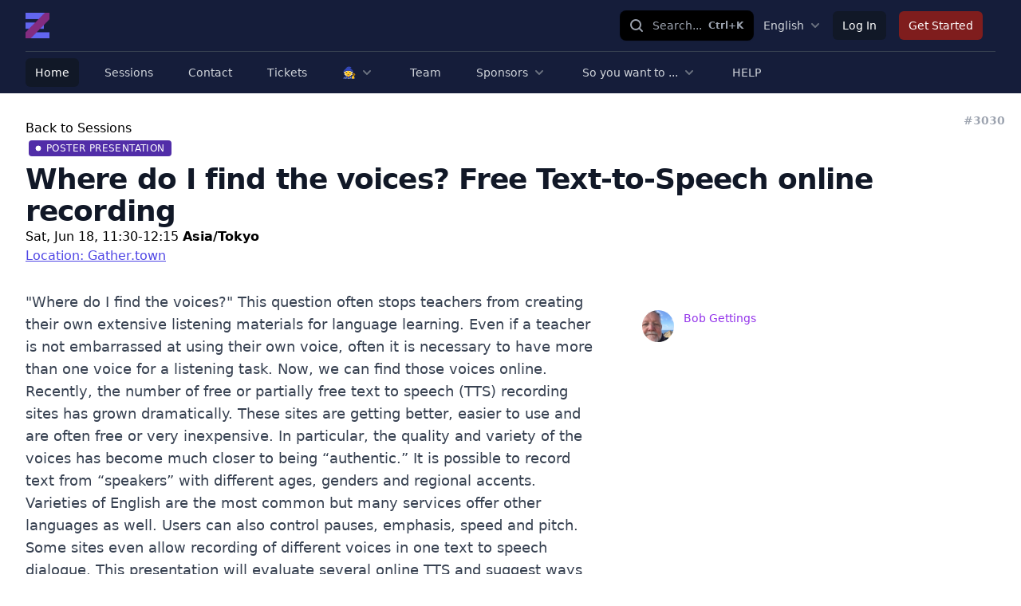

--- FILE ---
content_type: text/html; charset=UTF-8
request_url: https://jaltcall2022.edzil.la/session/3030
body_size: 5349
content:
<!DOCTYPE html>
<html lang="en">

<head>
    <!-- Global site tag (gtag.js) - Google Analytics -->
    <script async src="https://www.googletagmanager.com/gtag/js?id=G-5RBBFE2SF4"></script>
    <script>
        window.dataLayer = window.dataLayer || [];

        function gtag() {
            dataLayer.push(arguments);
        }

        gtag('js', new Date());

        gtag('config', 'G-5RBBFE2SF4');
    </script>
    <meta charset="utf-8">
    <meta name="viewport" content="width=device-width, initial-scale=1">
    <meta name="csrf-token" content="Im3uqWa1WhLFJmWWXckju5k7iSWSR6cxGSW66y8K">

    <title>Edzil.la</title>
    <!-- favicon-x -->
    <link rel="icon" type="image/png" href="/img/site/favicon-192.png">
    <!-- Fonts -->
    <link rel="stylesheet" href="https://fonts.googleapis.com/css2?family=Nunito:wght@400;600;700&display=swap">
    <!-- Styles -->
    <link rel="stylesheet" href="/css/app.css?id=a1cd720b27cde76547a810949a021a9d">
    <link rel="stylesheet" href="/css/tailwind.css?id=1e09019d958a634071a983c7d9640b7d">
    <!-- Scripts -->
    <script src="/js/app.js?id=9985a2bc3ac841f0e5db41edd46e3ce2" defer></script>
    <link rel="stylesheet" type="text/css" href="https://cdnjs.cloudflare.com/ajax/libs/trix/1.3.1/trix.css">
    <script type="text/javascript" src="https://cdnjs.cloudflare.com/ajax/libs/trix/1.3.1/trix.js" defer></script>

    <script>

        const _darkMode = '';

        addEventListener("trix-file-accept", function (event) {
            const config = laravelTrixConfig(event);

            if (
                config.hideToolbar ||
                (config.hideTools && config.hideTools.indexOf("file-tools") != -1) ||
                (config.hideButtonIcons && config.hideButtonIcons.indexOf("attach") != -1)
            ) {
                return event.preventDefault();
            }
        });

        addEventListener("trix-attachment-remove", function (event) {
            const config = laravelTrixConfig(event);

            const xhr = new XMLHttpRequest();

            //console.log(event.attachment.attachment.attributes);
            //console.log(event.attachment.attachment.attributes.values);
            //console.log(event.attachment.attachment.attributes.values.url);

            let attachment = null;
            if (event.attachment.attachment.attributes.values.url === 'undefined') {
                attachment = event.attachment.attachment.attributes.values.url.split("/").pop();
            }

            if (attachment) {
                xhr.open("DELETE", "https://jaltcall2022.edzil.la/laravel-trix/attachment/:attachment".replace(':attachment', attachment), true);
            }

            setAttachementUrlCollectorValue('attachment-' + config['id'], function (collector) {
                for (let i = 0; i < collector.length; i++) {
                    if (collector[i] === attachment) {
                        collector.splice(i, 1);
                    }
                }

                return collector;
            });
            if (attachment) {
                xhr.send();
            }

        });

        addEventListener("trix-attachment-add", function (event) {
            const config = laravelTrixConfig(event);

            if (event.attachment.file) {
                const attachment = event.attachment;

                config['attachment'] = attachment;

                uploadFile(config, setProgress, setAttributes, errorCallback);

                function setProgress(progress) {
                    attachment.setUploadProgress(progress);
                }

                function setAttributes(attributes) {
                    attachment.setAttributes(attributes);
                }

                function errorCallback(xhr, attachment) {
                    attachment.remove();
                    const response = JSON.parse(xhr.response);
                    console.log(response);
                    alert(response.message);
                }
            }
        });


        function uploadFile(data, progressCallback, successCallback, errorCallback) {
            const formData = createFormData(data);
            const xhr = new XMLHttpRequest();

            xhr.open("POST", "https://jaltcall2022.edzil.la/laravel-trix/attachment", true);

            xhr.upload.addEventListener("progress", function (event) {
                const progress = (event.loaded / event.total) * 100;
                progressCallback(progress);
            });

            xhr.addEventListener("load", function (event) {

                if (xhr.status >= 200 && xhr.status < 300) {
                    const response = JSON.parse(xhr.response);

                    setAttachementUrlCollectorValue('attachment-' + data['id'], function (collector) {
                        collector.push(response.url.split("/").pop())

                        return collector;
                    });

                    successCallback({
                        url: response.url,
                        href: response.url
                    })
                } else {
                    errorCallback(xhr, data.attachment)
                }
            });

            xhr.send(formData);
        }

        function setAttachementUrlCollectorValue(inputId, callback) {
            const attachmentCollector = document.getElementById(inputId);

            attachmentCollector.value = JSON.stringify(callback(JSON.parse(attachmentCollector.value)));
        }

        function createFormData(data) {
            const formData = new FormData();
            formData.append("Content-Type", data.attachment.file.type);
            formData.append("file", data.attachment.file);
            formData.append("field", data.field);
            formData.append("modelClass", data.modelClass);

            if (data.disk != undefined) {
                formData.append("disk", data.disk);
            }

            return formData;
        }

        function laravelTrixConfig(event) {
            return JSON.parse(event.target.getAttribute("data-config"));
        }

        window.onload = function () {
            const laravelTrixInstanceStyles = document.getElementsByTagName('laravel-trix-instance-style');

            const style = document.createElement('style');
            style.type = 'text/css';

            for (let tag of laravelTrixInstanceStyles) {
                style.innerHTML += tag.textContent + ' ';
            }

            document.getElementsByTagName('head')[0].appendChild(style);
        }

        /**
         window.onload = function () {

            if (_darkMode === 'dark') {
                document.body.classList.add('dark');
            } else if (_darkMode === 'light') {
                //document.body.classList.add('dark');
            } else {
                if (window.matchMedia && window.matchMedia('(prefers-color-scheme: dark)').matches) {
                    document.body.classList.add('dark');
                }
            }
            
            if (_darkMode === 'system') {
                window.matchMedia('(prefers-color-scheme: dark)').addEventListener('change', event => {
                    const newColorScheme = event.matches ? "dark" : "light";

                    if (newColorScheme === 'dark') {
                        document.body.classList.add('dark');
                    } else {
                        document.body.classList.remove('dark');
                    }
                });
            }
        }
         **/
    </script>


</head>
<body class="font-sans antialiased">
<div id="app" class="bg-white dark:bg-gray-900">
    <double-nav
        :has-venue="false"
        :user="{}"
        :member="{}"
        :event="{&quot;id&quot;:38,&quot;url&quot;:&quot;jaltcall2022&quot;,&quot;name&quot;:&quot;JALTCALL2022&quot;,&quot;timezone&quot;:&quot;Asia\/Tokyo&quot;,&quot;pre_minutes&quot;:15}"
        :menus="[{&quot;current&quot;:true,&quot;is_simple&quot;:true,&quot;dropdowns&quot;:[],&quot;href&quot;:&quot;\/&quot;,&quot;id&quot;:1,&quot;name&quot;:&quot;Home&quot;,&quot;children&quot;:[]},{&quot;current&quot;:false,&quot;is_simple&quot;:true,&quot;dropdowns&quot;:[],&quot;href&quot;:&quot;https:\/\/jaltcall2022.edzil.la\/sessions\/responsive&quot;,&quot;id&quot;:2,&quot;name&quot;:&quot;Sessions&quot;,&quot;children&quot;:[]},{&quot;current&quot;:false,&quot;is_simple&quot;:true,&quot;dropdowns&quot;:[],&quot;href&quot;:&quot;https:\/\/jaltcall2022.edzil.la\/contact&quot;,&quot;id&quot;:3,&quot;name&quot;:&quot;Contact&quot;,&quot;children&quot;:[]},{&quot;current&quot;:false,&quot;is_simple&quot;:true,&quot;dropdowns&quot;:[],&quot;href&quot;:&quot;https:\/\/jaltcall2022.edzil.la\/ticket\/pre&quot;,&quot;id&quot;:4,&quot;name&quot;:&quot;Tickets&quot;,&quot;children&quot;:[]},{&quot;is_simple&quot;:false,&quot;children&quot;:[{&quot;id&quot;:&quot;child1&quot;,&quot;name&quot;:&quot;Dr. Jules Buendgens-Kosten&quot;,&quot;href&quot;:&quot;https:\/\/jaltcall2022.edzil.la\/session\/2948&quot;},{&quot;id&quot;:&quot;child2&quot;,&quot;name&quot;:&quot;Dr. Jonathan deHaan&quot;,&quot;href&quot;:&quot;https:\/\/jaltcall2022.edzil.la\/pages\/415&quot;}],&quot;href&quot;:&quot;&quot;,&quot;name&quot;:&quot;\ud83e\uddd9&quot;},{&quot;is_simple&quot;:true,&quot;children&quot;:[],&quot;href&quot;:&quot;https:\/\/jaltcall2022.edzil.la\/team&quot;,&quot;id&quot;:5,&quot;name&quot;:&quot;Team&quot;},{&quot;is_simple&quot;:false,&quot;children&quot;:[{&quot;id&quot;:&quot;child3&quot;,&quot;name&quot;:&quot;Platinum Sponsor: ZenGengo&quot;,&quot;href&quot;:&quot;https:\/\/jaltcall2022.edzil.la\/organization\/176&quot;},{&quot;id&quot;:&quot;child4&quot;,&quot;name&quot;:&quot;EnglishCentral&quot;,&quot;href&quot;:&quot;https:\/\/jaltcall2022.edzil.la\/organization\/177&quot;},{&quot;id&quot;:&quot;child5&quot;,&quot;name&quot;:&quot;Oxford University Press&quot;,&quot;href&quot;:&quot;https:\/\/jaltcall2022.edzil.la\/organization\/178&quot;}],&quot;href&quot;:&quot;&quot;,&quot;name&quot;:&quot;Sponsors&quot;},{&quot;is_simple&quot;:false,&quot;children&quot;:[{&quot;id&quot;:&quot;child6&quot;,&quot;name&quot;:&quot;... buy a ticket&quot;,&quot;href&quot;:&quot;https:\/\/jaltcall2022.edzil.la\/pages\/452&quot;},{&quot;id&quot;:&quot;child7&quot;,&quot;name&quot;:&quot;...use Zoom&quot;,&quot;href&quot;:&quot;https:\/\/jaltcall2022.edzil.la\/pages\/463&quot;},{&quot;id&quot;:&quot;child8&quot;,&quot;name&quot;:&quot;... check your applicability for a global ticket&quot;,&quot;href&quot;:&quot;https:\/\/jaltcall2022.edzil.la\/pages\/428&quot;},{&quot;id&quot;:&quot;child9&quot;,&quot;name&quot;:&quot;...attend a session&quot;,&quot;href&quot;:&quot;https:\/\/jaltcall2022.edzil.la\/pages\/462&quot;},{&quot;id&quot;:&quot;child10&quot;,&quot;name&quot;:&quot;... join the poster sessions&quot;,&quot;href&quot;:&quot;https:\/\/jaltcall2022.edzil.la\/pages\/456&quot;},{&quot;id&quot;:&quot;child11&quot;,&quot;name&quot;:&quot;...make a Zoom Background&quot;,&quot;href&quot;:&quot;https:\/\/jaltcall2022.edzil.la\/pages\/458&quot;}],&quot;href&quot;:&quot;&quot;,&quot;name&quot;:&quot;So you want to ...&quot;},{&quot;is_simple&quot;:true,&quot;children&quot;:[],&quot;href&quot;:&quot;https:\/\/jaltcall2022.edzil.la\/pages\/464&quot;,&quot;id&quot;:6,&quot;name&quot;:&quot;HELP&quot;}]"
        :navigation="[]"
        :event-join-menus="[]"
        :site-join-menus="[{&quot;name&quot;:&quot;Log In&quot;,&quot;href&quot;:&quot;\/login&quot;},{&quot;name&quot;:&quot;Get Started&quot;,&quot;href&quot;:&quot;\/register&quot;,&quot;importance&quot;:&quot;high&quot;}]"
        :language-menu="{&quot;name&quot;:&quot;English&quot;,&quot;children&quot;:[{&quot;name&quot;:&quot;\u65e5\u672c\u8a9e&quot;,&quot;href&quot;:&quot;https:\/\/jaltcall2022.edzil.la\/lang\/ja&quot;,&quot;id&quot;:&quot;children1&quot;}]}"
        :unverified="false">
</double-nav>




    <main class="relative z-10">
        <div class="max-w-7xl mx-auto px-2 py-4 lg:py-8 sm:px-6 lg:px-8">
            <div class="bg-white">
        <div class="relative">
            <div>
                <a href="https://jaltcall2022.edzil.la/sessions/responsive">Back to Sessions</a>
            </div>
            <div class="mx-auto text-base max-w-prose lg:max-w-none">
                <div class="text-sm text-gray-400 absolute -top-2 -right-3 z-50 font-extrabold">
                    #3030
                </div>
                <h2 class="text-base text-indigo-600 font-semibold tracking-wide uppercase">
                                            <a href="https://jaltcall2022.edzil.la/session-types/312" class="ml-1 mr-1 inline-flex items-center px-2 py-0.5 rounded text-xs font-medium bg-indigo-100 text-indigo-800"
       style="background: #512DA8; color: #FFFFFF">
        <svg style="" class="mr-1.5 h-2 w-2 text-indigo-400" fill="#FFFFFF" viewBox="0 0 8 8">
            <circle cx="4" cy="4" r="3" stroke="#FFFFFF"/>
        </svg>
        Poster presentation
    </a>

                                                                            </h2>
                <div class="relative">
                                            <h3 class="mt-2 text-3xl leading-8 font-extrabold tracking-tight text-gray-900 sm:text-4xl z-40">Where do I find the voices? Free Text-to-Speech  online recording</h3>
                                                            </div>
                                <div>
                                            <span>Sat, Jun 18, 11:30-12:15 <strong>Asia/Tokyo</strong></span>
                                                                                                                                <p>
                            <a class="underline text-indigo-600"
                               href="https://jaltcall2022.edzil.la/session-locations/457">Location:
                                                                  Gather.town
                                                           </a>
                        </p>
                                    </div>
                <div>
                                                        </div>
                <div>
                    

                </div>

            </div>
            <div class="mt-8 lg:grid lg:grid-cols-5 lg:gap-8">
                <div class="mt-8 lg:mt-0 lg:col-span-3">
                    <div class="text-base max-w-prose mx-auto lg:max-w-none text-lg text-gray-700">
                        <p>&quot;Where do I find the voices?&quot; This question often stops teachers from creating their own extensive listening materials for language learning. Even if a teacher is not embarrassed at using their own voice, often it is necessary to have more than one voice for a listening task. Now, we can find those voices online. Recently, the number of free or partially free text to speech (TTS) recording sites has grown dramatically. These sites are getting better, easier to use and are often free or very inexpensive. In particular, the quality and variety of the voices has become much closer to being &ldquo;authentic.&rdquo; It is possible to record text from &ldquo;speakers&rdquo; with different ages, genders and regional accents. Varieties of English are the most common but many services offer other languages as well. Users can also control pauses, emphasis, speed and pitch. Some sites even allow recording of different voices in one text to speech dialogue. This presentation will evaluate several online TTS and suggest ways to integrate TTS in the foreign language curriculum. The presenter will also profile some of his uses of TTS and share recordings to illustrate TTS voices.</p>
                    </div>


                                            <div>
                            <ul role="list" class="mt-5 grid grid-cols-1 gap-5 sm:gap-6 sm:grid-cols-2 lg:grid-cols-2">
                                                                    <li class="col-span-1 flex shadow-sm rounded-md">
                                        <a href="https://edzil.la/sessions/EaCKVwPT8dNau2vfELFl7KWE2QL5rlc9Y0VxXZdJ.pdf"
                                           class="hover:text-black flex-shrink-0 flex items-center justify-center w-16 bg-pink-600 text-white text-sm font-medium rounded-l-md"
                                           style="background-color: #F40F02;">
                                            <i class="fa-2x far fa-file-pdf"></i>
                                        </a>
                                        <div class="flex-1 flex items-center justify-between border-t border-r border-b border-gray-200 bg-white rounded-r-md truncate">
                                            <a href="https://edzil.la/sessions/EaCKVwPT8dNau2vfELFl7KWE2QL5rlc9Y0VxXZdJ.pdf" class="flex-1 px-4 py-2 text-sm truncate">
                                                <span
                                                        class="text-gray-900 font-medium hover:text-gray-600">Where do I find the voices Free Text-to-Speech online recording.pdf</span>
                                                <p class="text-gray-500">Download PDF</p>
                                            </a>
                                            <div class="flex-shrink-0 pr-2">
                                                                                                    <a href="https://edzil.la/sessions/EaCKVwPT8dNau2vfELFl7KWE2QL5rlc9Y0VxXZdJ.pdf"
                                                       class="w-8 h-8 bg-white inline-flex items-center justify-center text-green-800 rounded-full bg-transparent hover:text-gray-500 focus:outline-none focus:ring-2 focus:ring-offset-2 focus:ring-indigo-500">
                                                        <svg xmlns="http://www.w3.org/2000/svg" fill="none" viewBox="0 0 24 24" stroke-width="2" stroke="currentColor" aria-hidden="true">
  <path stroke-linecap="round" stroke-linejoin="round" d="M12 10v6m0 0l-3-3m3 3l3-3m2 8H7a2 2 0 01-2-2V5a2 2 0 012-2h5.586a1 1 0 01.707.293l5.414 5.414a1 1 0 01.293.707V19a2 2 0 01-2 2z"/>
</svg>                                                    </a>
                                                                                            </div>
                                        </div>
                                    </li>
                                                            </ul>
                        </div>
                    
                </div>
                <!-- PARTICIPANTS -->
                <div class="relative lg:col-span-2">
                    <section aria-labelledby="notes-title">
                        <div class="bg-white sm:rounded-lg sm:overflow-hidden">
                            <div class="divide-y divide-gray-200">
                                <div class="px-4 py-6 sm:px-6">
                                    <ul class="space-y-8">
                                                                                                                                    <li>
                                                    <div class="flex space-x-3">
                                                        <div class="flex-shrink-0">
                                                            <img class="h-10 w-10 rounded-full"
                                                                 src="https://jaltcall2022.edzil.la/avatar/7DfLN9WYTcuOLbYS5kcqf75DfokLSOHk7SZbW5wm.png"
                                                                 alt="Bob Gettings">
                                                        </div>
                                                        <div>
                                                            <div class="text-sm">
                                                                <a class="text-purple-600"
                                                                   href="https://jaltcall2022.edzil.la/person/11119"
                                                                   class="font-medium text-gray-900">Bob Gettings</a>
                                                            </div>
                                                            <div class="mt-1 text-sm text-gray-700 line-clamp-3">
                                                                <p></p>
                                                            </div>
                                                        </div>
                                                    </div>
                                                </li>
                                                                                                                        </ul>
                                    <div class="mt-4">
                                        
                                        
                                        

                                    </div>
                                </div>
                            </div>
                        </div>
                    </section>
                </div>
                <!-- /PARTICIPANTS END -->
            </div>
        </div>
    </div>
        </div>
        <div class="custom-session bg-deep-purple max-w-7xl mx-auto py-6 sm:px-6 lg:px-8">
                    <div class="relative overflow-hidden">
                        <div class="relative px-4 sm:px-6 lg:px-8">
                            <div class="text-lg max-w-prose mx-auto">
                                <div class="mt-6 prose prose-pink prose-lg text-gray-50 mx-auto">
                                    <p>The poster files are viewable at https://docs.google.com/presentation/d/e/2PACX-1vRGm3WIlUFb-Yw1k3fZBysvD6V4jalEj5vNuSY_fTGpcEwjHGla2fkOGIssANS-wuy3nfGCFUiDdxJh/pub?start=false&amp;loop=false&amp;delayms=6000000</p>
                            </div>
                        </div>
                    </div>
                </div>
            </div>
    </main>
</div>
</body>
</html>
